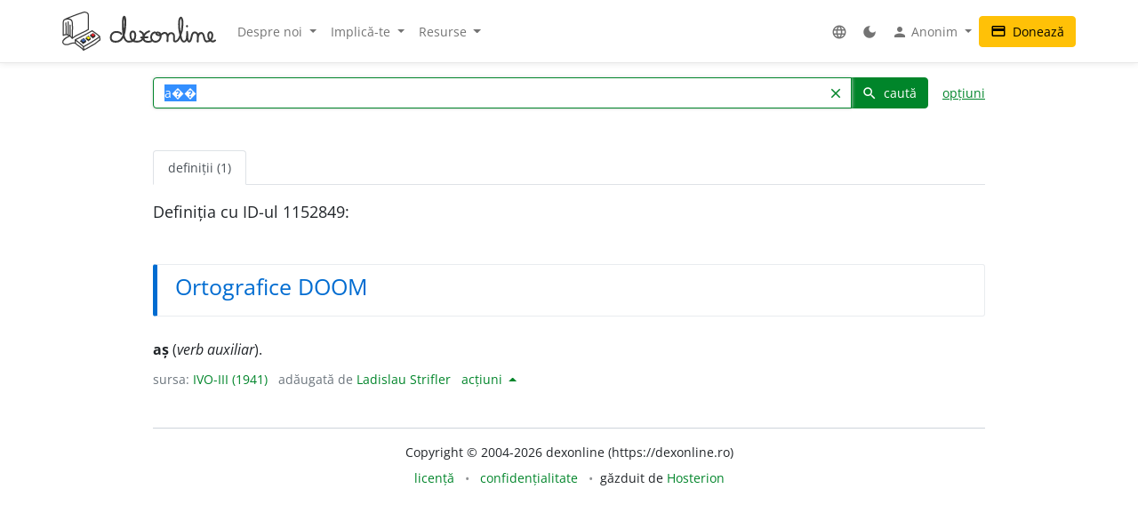

--- FILE ---
content_type: text/html; charset=UTF-8
request_url: http://www.dexonline.ro:8080/definitie/a%EF%BF%BD%EF%BF%BD/1152849
body_size: 9245
content:
<!DOCTYPE html> <html> <head> <title> a�� - definiție IVO-III | dexonline</title> <meta charset="utf-8"> <meta content="width=device-width, initial-scale=1.0, maximum-scale=3.0, user-scalable=yes" name="viewport"> <meta name="color-scheme" content="light dark"> <script>
  function applyColorScheme() {
        document.documentElement.className = getColorScheme();
  }

  function getColorScheme() {
    var ls = localStorage.getItem('colorScheme');
    if (ls) {
      return ls;
    }
    if (window.matchMedia('(prefers-color-scheme: dark)').matches) {
      return 'dark';
    }
    return 'light';
  }

  function setColorScheme(scheme) {
    localStorage.setItem('colorScheme', scheme);
    applyColorScheme();
  }

  applyColorScheme();

      window.matchMedia("(prefers-color-scheme: dark)").addEventListener(
    'change', applyColorScheme
  );
</script> <meta name="description" content="Dicționar dexonline. Definiții pentru a�� din dicționarele: IVO-III"> <meta property="og:image" content="/img/logo/logo-og.png"> <meta property="og:type" content="website"> <meta property="og:title" content="dexonline"> <link rel="image_src" href="/img/logo/logo-og.png"> <link href="/css/merged/ba1df1466c18ed44680884436aec6f94.css?v=20250705052432" rel="stylesheet" type="text/css"> <script src="/js/merged/1fd703d2e87cc6809da714c711d65ef1.js?v=20251215002242"></script> <link rel="search" type="application/opensearchdescription+xml" href="https://dexonline.ro/static/download/dex.xml" title="Căutare dexonline.ro"> <link href="https://plus.google.com/100407552237543221945" rel="publisher"> <link rel="alternate" type="application/rss+xml" title="Cuvântul zilei" href="https://dexonline.ro/cuvantul-zilei"> <link rel="icon" type="image/svg+xml" href="/img/favicon.svg"> <link rel="apple-touch-icon" href="/img/apple-touch-icon.png"> </head> <body class="search"> <header> <nav class="navbar navbar-expand-md navbar-light mb-3"> <div class="container"> <a class="navbar-brand order-0" href="/" title="Pagina principală"> <svg xmlns="http://www.w3.org/2000/svg" width="311px" height="78.1px" viewBox="0 0 311 78.1" role="img"> <title>dexonline logo</title> <style> g { stroke: #000; stroke-linecap: round; stroke-linejoin: round; stroke-width: 1.25; } @media (prefers-color-scheme: dark) { g { stroke: #fff; } } </style> <g> <path fill="none" stroke-width="2.25" d="M75.3,50.5c-11.2,8-19.3,12.7-32.4,19.8c-6.1-6.2-9.1-8.9-16.6-13.9c12.7-6.5,20.6-10.1,34.2-18c5.9,4.3,10,6.4,15,11.3 M26.3,56.4l0.3,6.9 M42.8,70.6c0.3,1.2,0.6,4.9,0.7,6.1 M75.6,49.8l0.7,7 M26.6,63.3c6.7,6.5,10.7,6.5,16.5,13.7 M43.5,76.8c2.2-1.2,5.4-2.8,8.1-4.2c4.3-2.1,6.7-4.2,11.1-6.2c6.1-2.8,7.7-6.4,13.5-9.7 M2,47.5c7.8-3.8,14.3,0.7,18.2,6c0-8,0.5-12,0.5-20c0-13.2,0.4-18.7-9.2-18.7c-10,0-9.7,3.4-9.7,14.4C1.9,39.5,2,37.2,2,47.5 M7.5,22.6C7.6,28.2,8,40.5,8,46.1 M12.1,20.5v26.4 M15.8,27.1c0.1,6.4,0.3,18.2,0.3,21.8 M5.7,15.5c14.5-6.7,21.8-9,36.2-13.7c0.9-0.3,3.2-0.9,4.4-0.6 M20.2,53.5c10.2-9.2,21.3-10.1,32.7-17.8 M46.3,1.2c6.7,1.1,6.7,2.9,6.7,13.9c0,7.3,0,13.3,0,20.6 M15.1,48.7c-8.5,3.5-14,8.9-14,11.9c0,4.3,3.9,5.5,8.1,5.5c5.2,0,7.7-3.3,12.9-3.3c1.3,0,3.1,0.1,4.4,0.5"/> <path stroke-width="1.3887" d="M37.5,59.6c1.2,1.7,3.1,2.7,4.6,4.4l0.8-0.4c0,0,3.8-2.2,4.5-2.9l0.3-2.3l-10.1-0.8L37.5,59.6z M48.5,54.6c1.2,1.7,2.7,2.3,4.2,3.9l2.5-1.6c0,0,0.9-0.5,1.6-1.2l0.2-2.3l-8.4-0.9L48.5,54.6z M57.5,48.9c1.2,1.7,2.8,2.8,4.5,4c0,0,1.6-1.1,2.3-1.7c0.7-0.6,1.4-0.8,2.1-1.5l0.2-2.3l-9.1-0.5L57.5,48.9z"/> <path fill="#3e66b0" d="M43.9,54c1.1,1.7,2.5,2.3,3.8,3.9c-2.1,1.4-3.1,2.3-5.5,3.4c-0.1-0.1-4.3-4.1-4.6-4.2l5.9-3.5L43.9,54z"/> <path fill="#fff200" d="M52.8,49.2c1.8,1,3.5,2.3,4.2,3.8c-0.6,1-2.4,2-4.2,3c-0.8-0.9-1.5-1.2-2.5-2c-0.7-0.6-1.7-1-1.7-1.9c0-0.3,0.2-0.4,0.2-0.7C49.8,50.6,51.6,49.8,52.8,49.2z"/> <path fill="#ed1c24" d="M57.6,46.4c1.6-0.8,3.3-2.2,4.7-3.1c1.6,1.2,2.7,2.4,4.4,3.6c-1.1,1.4-2.8,2.2-4.6,3.5C60.4,48.9,59,48,57.6,46.4z"/> <path fill="none" stroke-width="3.7" d="M119.3,44.6c-1.1-1.8-3.6-3.9-11-3.9c-5.8,0-10.2,5.2-10.2,11c0,5.7,4.4,8.6,10.1,8.6c17.5,0,19.4-23,19.4-40.6c0-13.3-4.8-11.8-4.8,0.5c0,4.3,0,6.7,0,11c0,13.1,1.7,29,12.1,29c8.2,0,12.9-4.4,12.9-12.7c0-10.5-10-10.2-10,0.3c0,7.8,5.3,12.4,13.1,12.4c7.5,0,13.5-4.3,13.5-11.9c0-4.3-3.1-7-7-8.6 M175.7,39.4c-6.6,2.2-11.3,7-11.3,14c0,5.5,4.2,7,9.7,7c2.2,0,3.2-0.5,5.4-1.1 M175.7,39.4c-6.6,2.2-11.3,7-11.3,14c0,5.5,4.2,7,9.7,7c2.2,0,3.2-0.5,5.4-1.1 M159.5,51.8c5,0,7.9-0.1,12.9-0.5 M187.2,41.5c-4.9,1.2-7.5,5.3-7.5,10.2c0,4.8,4.3,8.6,9.2,8.6c5.8,0,10.2-5.1,10.2-10.9c0-5.7-2.1-7.9-7-7.7c-2.2,0.3-2.6,2.6-1.1,4c1.5,1.2,3.2,1.6,5.4,1.6c4.6,0,6.2-4.9,10.8-4.9c3.8,0,5.9,4.2,5.9,8c0,3.4-0.3,5.4-0.3,8.8c0-2.8,0.2-4.6,0.2-7.4c0-4.6,3-8.8,7.6-8.8c2.8,0,5.4,2.4,5.4,5.3c0,5.1,0,4.4,0,9.6c0,1.5,1.6,1.9,2.7,1.9c5.7,0,7.4-5.7,9.7-10.8c4-8.9,4.9-15,4.9-24.8c0-17.1-7.1-15.3-7.1,1.1c0,7.8,0.1,12,2.3,19.4c1.8,6.1,1.2,15.3,7.5,15.3c2.8,0,5.6-3.7,6-7c0.8-6.3,0.6-6.6,0.6-12.4c0.3,5.4,0.3,3.8,0.3,6.8c0,15.3,4.6,13.1,5.9,11.2c4.7-6.5,1-17,9.1-17c3.2,0,6.1,2.8,6.1,6c0,4.9,0,7.6,0,12.5c-0.2-7.8,0.2-17.3,7.3-17.3c7.9,0,3,17,10.9,17c6.6,0,11.4-5.5,11.4-12.2c0-8.2-8.4-9.2-8.4,1.3c0,5.4,7.2,14.9,13.9,8.8 M252.4,28.8l-0.1,0.9"/> </g> </svg> </a> <div class="collapse navbar-collapse order-5 order-md-2" id="navMenu"> <ul class="navbar-nav"> <li class="nav-item dropdown"> <a class="nav-link dropdown-toggle" href="#" role="button" data-bs-toggle="dropdown" aria-expanded="false"> Despre noi </a> <ul class="dropdown-menu"> <li> <a href="https://wiki.dexonline.ro/wiki/Informa%C8%9Bii" class="dropdown-item" target="_blank"> Informații </a> </li> <li> <a href="/contact" class="dropdown-item"> Contact </a> </li> <li> <a href="https://blog.dexonline.ro" class="dropdown-item"> Blog </a> </li> <li> <a href="/newsletter" class="dropdown-item"> Newsletter </a> </li> </ul> </li> <li class="nav-item dropdown"> <a class="nav-link dropdown-toggle" href="#" role="button" data-bs-toggle="dropdown" aria-expanded="false"> Implică-te </a> <ul class="dropdown-menu"> <li> <a href="https://wiki.dexonline.ro/wiki/Cum_pute%C8%9Bi_ajuta" class="dropdown-item"> Cum poți ajuta </a> </li> <li> <a href="/top" class="dropdown-item"> Topul voluntarilor </a> </li> </ul> </li> <li class="nav-item dropdown"> <a class="nav-link dropdown-toggle" href="#" role="button" data-bs-toggle="dropdown" aria-expanded="false"> Resurse </a> <ul class="dropdown-menu"> <li> <a href="https://wiki.dexonline.ro/wiki/Abrevieri" class="dropdown-item" target="_blank"> Abrevieri folosite </a> </li> <li> <a href="/articole" class="dropdown-item"> Articole lingvistice </a> </li> <li> <a href="/articol/Ghid_de_exprimare_corect%C4%83" class="dropdown-item"> Ghid de exprimare </a> </li> <li> <a href="/cuvantul-zilei" class="dropdown-item"> Cuvântul zilei </a> </li> <li> <a href="/cuvantul-lunii" class="dropdown-item"> Cuvântul lunii </a> </li> <li> <a href="/cuvinte-aleatorii" class="dropdown-item"> Cuvinte aleatorii </a> </li> <li> <a href="/scrabble" class="dropdown-item"> Scrabble </a> </li> <li> <a href="/unelte" class="dropdown-item"> Unelte </a> </li> <li> <a href="/legaturi" class="dropdown-item"> Legături externe </a> </li> </ul> </li> </ul> <ul class="navbar-nav ms-auto"> <li class="nav-item dropdown"> <a class="nav-link" href="#" role="button" data-bs-toggle="dropdown" aria-expanded="false"> <span class="material-icons ">language</span> </a> <ul class="dropdown-menu"> <li> <a href="/changeLocale?id=en_US.utf8" class="dropdown-item"> <span class="invisible"> <span class="material-icons ">done</span> </span> English </a> </li> <li> <a href="/changeLocale?id=es_ES.utf8" class="dropdown-item"> <span class="invisible"> <span class="material-icons ">done</span> </span> español </a> </li> <li> <a href="/changeLocale?id=hu_HU.utf8" class="dropdown-item"> <span class="invisible"> <span class="material-icons ">done</span> </span> magyar </a> </li> <li> <a href="/changeLocale?id=ro_RO.utf8" class="dropdown-item"> <span > <span class="material-icons ">done</span> </span> română </a> </li> </ul> </li> <li class="nav-item"> <a class="nav-link light-mode-toggle" data-mode="light" href="#" title="modul luminos"> <span class="material-icons ">light_mode</span> </a> <a class="nav-link dark-mode-toggle" data-mode="dark" href="#" title="modul întunecat"> <span class="material-icons ">dark_mode</span> </a> </li> <li class="nav-item dropdown"> <a class="nav-link dropdown-toggle" href="#" role="button" data-bs-toggle="dropdown" aria-expanded="false"> <span class="material-icons ">person</span> Anonim </a> <ul class="dropdown-menu"> <li> <a href="/preferinte" class="dropdown-item"> <span class="material-icons ">settings</span> Preferințe </a> </li> <li> <a href="/autentificare" class="dropdown-item"> <span class="material-icons ">login</span> Autentificare </a> </li> </ul> </li> </ul> </div> <a class="btn btn-warning ms-auto order-3" href="/doneaza"> <span class="material-icons ">credit_card</span> Donează </a> <button class="navbar-toggler order-4" type="button" data-bs-toggle="collapse" data-bs-target="#navMenu" aria-controls="navMenu" aria-expanded="false" aria-label="navigare"> <span class="navbar-toggler-icon"></span> </button> </div> </nav> </header> <div class="container container-narrow"> <main class="row"> <div class="col-md-12"> <section class="search"> <form action="/search.php" name="frm" onsubmit="return searchSubmit()" class="mb-4" id="searchForm"> <div class="d-flex align-items-end align-items-md-center flex-column flex-md-row"> <div class="input-group dropdown"> <input autocapitalize="off" autocomplete="off" class="dropdown-toggle form-control" data-bs-offset="0,0" data-bs-toggle="dropdown" id="searchField" maxlength="50" name="cuv" placeholder="cuvânt" type="text" value="a��"> <ul class="dropdown-menu" data-limit="10" data-min-chars="3" id="search-autocomplete"> </ul> <button id="searchClear" class="btn btn-link " type="button"> <span class="material-icons ">clear</span> </button> <button type="submit" value="caută" id="searchButton" class="btn btn-primary"> <span class="material-icons ">search</span> caută </button> </div> <a href="#" id="advancedAnchor" class="ms-3" onclick="return toggle('advSearch')"> opțiuni </a> </div> <div class="row my-2" id="advSearch" style="display: none"> <div class="col-12 col-lg-6"> <input id="source-field-hidden" name="source" type="hidden" value=""> <div class="dropdown" id="source-field"> <button class="btn btn-sm dropdown-toggle w-100" data-bs-toggle="dropdown" type="button"> Toate dicționarele </button> <div class="dropdown-menu w-100"> <div class="dropdown-item"> <input class="form-control w-100" placeholder="alege un dicționar..." type="text"> </div> <div class="source-scrollable"> <a class="dropdown-item" href="#">Toate dicționarele</a> <a class="dropdown-item" data-value="dex09" href="#" title="Dicționarul explicativ al limbii române (ediția a II-a revăzută și adăugită)"> <span> <strong class="me-1">DEX &#039;09</strong> Dicționarul explicativ al limbii române (ediția a II-a revăzută și adăugită) </span> </a> <a class="dropdown-item" data-value="doom3" href="#" title="Dicționar ortografic, ortoepic și morfologic al limbii române, ediția a III-a"> <span> <strong class="me-1">DOOM 3</strong> Dicționar ortografic, ortoepic și morfologic al limbii române, ediția a III-a </span> </a> <a class="dropdown-item" data-value="mda2" href="#" title="Micul dicționar academic, ediția a II-a"> <span> <strong class="me-1">MDA2</strong> Micul dicționar academic, ediția a II-a </span> </a> <a class="dropdown-item" data-value="CADE" href="#" title="Dicționarul enciclopedic ilustrat"> <span> <strong class="me-1">CADE</strong> Dicționarul enciclopedic ilustrat </span> </a> <a class="dropdown-item" data-value="sinonime" href="#" title="Dicționar de sinonime"> <span> <strong class="me-1">Sinonime</strong> Dicționar de sinonime </span> </a> <a class="dropdown-item" data-value="pub" href="#" title="publicitate"> <span> <strong class="me-1">publicitate</strong> publicitate </span> </a> <a class="dropdown-item" data-value="dex16" href="#" title="Dicționarul explicativ al limbii române (ediția a II-a revăzută și adăugită)"> <span> <strong class="me-1">DEX &#039;16</strong> Dicționarul explicativ al limbii române (ediția a II-a revăzută și adăugită) </span> </a> <a class="dropdown-item" data-value="dex12" href="#" title="Dicționarul explicativ al limbii române (ediția a II-a revăzută și adăugită)"> <span> <strong class="me-1">DEX &#039;12</strong> Dicționarul explicativ al limbii române (ediția a II-a revăzută și adăugită) </span> </a> <a class="dropdown-item" data-value="intern" href="#" title="Dicționar intern dexonline"> <span> <strong class="me-1">dexonline</strong> Dicționar intern dexonline </span> </a> <a class="dropdown-item" data-value="dlr" href="#" title="Dicționar al limbii române (Dicționarul Academiei)"> <span> <strong class="me-1">DLR</strong> Dicționar al limbii române (Dicționarul Academiei) </span> </a> <a class="dropdown-item" data-value="DEXI" href="#" title="Dicționar explicativ ilustrat al limbii române"> <span> <strong class="me-1">DEXI</strong> Dicționar explicativ ilustrat al limbii române </span> </a> <a class="dropdown-item" data-value="dex" href="#" title="Dicționarul explicativ al limbii române, ediția a II-a"> <span> <strong class="me-1">DEX &#039;98</strong> Dicționarul explicativ al limbii române, ediția a II-a </span> </a> <a class="dropdown-item" data-value="dex96" href="#" title="Dicționarul explicativ al limbii române, ediția a II-a"> <span> <strong class="me-1">DEX &#039;96</strong> Dicționarul explicativ al limbii române, ediția a II-a </span> </a> <a class="dropdown-item" data-value="dexs88" href="#" title="Supliment la Dicționarul explicativ al limbii române"> <span> <strong class="me-1">DEX-S</strong> Supliment la Dicționarul explicativ al limbii române </span> </a> <a class="dropdown-item" data-value="dex84" href="#" title="Dicționarul explicativ al limbii române"> <span> <strong class="me-1">DEX &#039;84</strong> Dicționarul explicativ al limbii române </span> </a> <a class="dropdown-item" data-value="dex75" href="#" title="Dicționarul explicativ al limbii române"> <span> <strong class="me-1">DEX &#039;75</strong> Dicționarul explicativ al limbii române </span> </a> <a class="dropdown-item" data-value="dlrlc" href="#" title="Dicționarul limbii romîne literare contemporane"> <span> <strong class="me-1">DLRLC</strong> Dicționarul limbii romîne literare contemporane </span> </a> <a class="dropdown-item" data-value="dlrm" href="#" title="Dicționarul limbii române moderne"> <span> <strong class="me-1">DLRM</strong> Dicționarul limbii române moderne </span> </a> <a class="dropdown-item" data-value="mda" href="#" title="Micul dicționar academic"> <span> <strong class="me-1">MDA</strong> Micul dicționar academic </span> </a> <a class="dropdown-item" data-value="doom2" href="#" title="Dicționar ortografic, ortoepic și morfologic al limbii române, ediția a II-a revăzută și adăugită"> <span> <strong class="me-1">DOOM 2</strong> Dicționar ortografic, ortoepic și morfologic al limbii române, ediția a II-a revăzută și adăugită </span> </a> <a class="dropdown-item" data-value="doom" href="#" title="Dicționar ortografic, ortoepic și morfologic al limbii române"> <span> <strong class="me-1">DOOM</strong> Dicționar ortografic, ortoepic și morfologic al limbii române </span> </a> <a class="dropdown-item" data-value="dor" href="#" title="Marele dicționar ortografic al limbii române"> <span> <strong class="me-1">DOR</strong> Marele dicționar ortografic al limbii române </span> </a> <a class="dropdown-item" data-value="do" href="#" title="Dicționar ortografic al limbii române"> <span> <strong class="me-1">Ortografic</strong> Dicționar ortografic al limbii române </span> </a> <a class="dropdown-item" data-value="dmlr" href="#" title="Dictionnaire morphologique de la langue roumaine"> <span> <strong class="me-1">DMLR</strong> Dictionnaire morphologique de la langue roumaine </span> </a> <a class="dropdown-item" data-value="DGS" href="#" title="Dicționar General de Sinonime al Limbii Române"> <span> <strong class="me-1">DGS</strong> Dicționar General de Sinonime al Limbii Române </span> </a> <a class="dropdown-item" data-value="Sinonime82" href="#" title="Dicționarul de sinonime al limbii române"> <span> <strong class="me-1">Sinonime82</strong> Dicționarul de sinonime al limbii române </span> </a> <a class="dropdown-item" data-value="das" href="#" title="Dicționar analogic și de sinonime al limbii române"> <span> <strong class="me-1">DAS</strong> Dicționar analogic și de sinonime al limbii române </span> </a> <a class="dropdown-item" data-value="antonime" href="#" title="Dicționar de antonime"> <span> <strong class="me-1">Antonime</strong> Dicționar de antonime </span> </a> <a class="dropdown-item" data-value="dn" href="#" title="Dicționar de neologisme"> <span> <strong class="me-1">DN</strong> Dicționar de neologisme </span> </a> <a class="dropdown-item" data-value="mdn08" href="#" title="Marele dicționar de neologisme (ediția a 10-a, revăzută, augmentată și actualizată)"> <span> <strong class="me-1">MDN &#039;08</strong> Marele dicționar de neologisme (ediția a 10-a, revăzută, augmentată și actualizată) </span> </a> <a class="dropdown-item" data-value="mdn00" href="#" title="Marele dicționar de neologisme"> <span> <strong class="me-1">MDN &#039;00</strong> Marele dicționar de neologisme </span> </a> <a class="dropdown-item" data-value="dcr2" href="#" title="Dicționar de cuvinte recente, ediția a II-a"> <span> <strong class="me-1">DCR2</strong> Dicționar de cuvinte recente, ediția a II-a </span> </a> <a class="dropdown-item" data-value="dlrc" href="#" title="Dicționar al limbii române contemporane"> <span> <strong class="me-1">DLRC</strong> Dicționar al limbii române contemporane </span> </a> <a class="dropdown-item" data-value="der" href="#" title="Dicționarul etimologic român"> <span> <strong class="me-1">DER</strong> Dicționarul etimologic român </span> </a> <a class="dropdown-item" data-value="ger" href="#" title="Etimologii romînești"> <span> <strong class="me-1">GER</strong> Etimologii romînești </span> </a> <a class="dropdown-item" data-value="gaer" href="#" title="Alte etimologii românești"> <span> <strong class="me-1">GAER</strong> Alte etimologii românești </span> </a> <a class="dropdown-item" data-value="dei" href="#" title="Dicționar enciclopedic ilustrat"> <span> <strong class="me-1">DEI</strong> Dicționar enciclopedic ilustrat </span> </a> <a class="dropdown-item" data-value="nodex" href="#" title="Noul dicționar explicativ al limbii române"> <span> <strong class="me-1">NODEX</strong> Noul dicționar explicativ al limbii române </span> </a> <a class="dropdown-item" data-value="dlrlv" href="#" title="Dicționarul limbii române literare vechi (1640-1780) - Termeni regionali"> <span> <strong class="me-1">DLRLV</strong> Dicționarul limbii române literare vechi (1640-1780) - Termeni regionali </span> </a> <a class="dropdown-item" data-value="dar" href="#" title="Dicționar de arhaisme și regionalisme"> <span> <strong class="me-1">DAR</strong> Dicționar de arhaisme și regionalisme </span> </a> <a class="dropdown-item" data-value="dsl" href="#" title="Dicționar General de Științe. Științe ale limbii"> <span> <strong class="me-1">DSL</strong> Dicționar General de Științe. Științe ale limbii </span> </a> <a class="dropdown-item" data-value="dgssl" href="#" title="Dicționar general de științe. Științe ale limbii"> <span> <strong class="me-1">DGSSL</strong> Dicționar general de științe. Științe ale limbii </span> </a> <a class="dropdown-item" data-value="mitologică" href="#" title="Mic dicționar mitologic greco-roman"> <span> <strong class="me-1">Mitologic</strong> Mic dicționar mitologic greco-roman </span> </a> <a class="dropdown-item" data-value="dulr6" href="#" title="Dicționar universal al limbei române, ediția a VI-a"> <span> <strong class="me-1">Șăineanu, ed. VI</strong> Dicționar universal al limbei române, ediția a VI-a </span> </a> <a class="dropdown-item" data-value="scriban" href="#" title="Dicționaru limbii românești"> <span> <strong class="me-1">Scriban</strong> Dicționaru limbii românești </span> </a> <a class="dropdown-item" data-value="dgl" href="#" title="Dicționar al greșelilor de limbă"> <span> <strong class="me-1">DGL</strong> Dicționar al greșelilor de limbă </span> </a> <a class="dropdown-item" data-value="dps" href="#" title="Dicționar de termeni – Sedimentologie - Petrologie sedimentară - Sisteme depoziționale"> <span> <strong class="me-1">Petro-Sedim</strong> Dicționar de termeni – Sedimentologie - Petrologie sedimentară - Sisteme depoziționale </span> </a> <a class="dropdown-item" data-value="gta" href="#" title="Glosar de termeni aviatici"> <span> <strong class="me-1">GTA</strong> Glosar de termeni aviatici </span> </a> <a class="dropdown-item" data-value="dge" href="#" title="Dicționar gastronomic explicativ"> <span> <strong class="me-1">DGE</strong> Dicționar gastronomic explicativ </span> </a> <a class="dropdown-item" data-value="dtm" href="#" title="Dicționar de termeni muzicali"> <span> <strong class="me-1">DTM</strong> Dicționar de termeni muzicali </span> </a> <a class="dropdown-item" data-value="religios" href="#" title="Dicționar religios"> <span> <strong class="me-1">D.Religios</strong> Dicționar religios </span> </a> <a class="dropdown-item" data-value="argou" href="#" title="Dicționar de argou al limbii române"> <span> <strong class="me-1">Argou</strong> Dicționar de argou al limbii române </span> </a> <a class="dropdown-item" data-value="dram3" href="#" title="Dicționar de regionalisme și arhaisme din Maramureș, ediția a treia"> <span> <strong class="me-1">DRAM 2021</strong> Dicționar de regionalisme și arhaisme din Maramureș, ediția a treia </span> </a> <a class="dropdown-item" data-value="dram15" href="#" title="Dicționar de regionalisme și arhaisme din Maramureș, ediția a doua"> <span> <strong class="me-1">DRAM 2015</strong> Dicționar de regionalisme și arhaisme din Maramureș, ediția a doua </span> </a> <a class="dropdown-item" data-value="dram" href="#" title="Dicționar de regionalisme și arhaisme din Maramureș"> <span> <strong class="me-1">DRAM</strong> Dicționar de regionalisme și arhaisme din Maramureș </span> </a> <a class="dropdown-item" data-value="de" href="#" title="Dicționar enciclopedic"> <span> <strong class="me-1">DE</strong> Dicționar enciclopedic </span> </a> <a class="dropdown-item" data-value="dtl" href="#" title="Dicționar de termeni lingvistici"> <span> <strong class="me-1">DTL</strong> Dicționar de termeni lingvistici </span> </a> <a class="dropdown-item" data-value="dmg" href="#" title="Dicționar de matematici generale"> <span> <strong class="me-1">DMG</strong> Dicționar de matematici generale </span> </a> <a class="dropdown-item" data-value="don" href="#" title="Dicționar Onomastic Romînesc"> <span> <strong class="me-1">Onomastic</strong> Dicționar Onomastic Romînesc </span> </a> <a class="dropdown-item" data-value="meo" href="#" title="Mică Enciclopedie Onomastică"> <span> <strong class="me-1">MEO</strong> Mică Enciclopedie Onomastică </span> </a> <a class="dropdown-item" data-value="DifSem" href="#" title="Dificultăți semantice"> <span> <strong class="me-1">DifSem</strong> Dificultăți semantice </span> </a> <a class="dropdown-item" data-value="neoficial" href="#" title="Definiții ale unor cuvinte care nu există în alte dicționare"> <span> <strong class="me-1">Neoficial</strong> Definiții ale unor cuvinte care nu există în alte dicționare </span> </a> <a class="dropdown-item" data-value="dendrofloricol" href="#" title="Dicționar dendrofloricol"> <span> <strong class="me-1">DFL</strong> Dicționar dendrofloricol </span> </a> <a class="dropdown-item" data-value="dlra" href="#" title="Dicționar al limbii române actuale (ediția a II-a revăzută și adăugită)"> <span> <strong class="me-1">DLRA</strong> Dicționar al limbii române actuale (ediția a II-a revăzută și adăugită) </span> </a> <a class="dropdown-item" data-value="dets" href="#" title="Dicționar etimologic de termeni științifici"> <span> <strong class="me-1">DETS</strong> Dicționar etimologic de termeni științifici </span> </a> <a class="dropdown-item" data-value="dfs" href="#" title="Dicționarul figurilor de stil"> <span> <strong class="me-1">DFS</strong> Dicționarul figurilor de stil </span> </a> <a class="dropdown-item" data-value="dan" href="#" title="Dicționarul Actualizat de Neologisme"> <span> <strong class="me-1">DAN</strong> Dicționarul Actualizat de Neologisme </span> </a> <a class="dropdown-item" data-value="lex.ro" href="#" title="Legislația României"> <span> <strong class="me-1">Legi România</strong> Legislația României </span> </a> <a class="dropdown-item" data-value="lex.md" href="#" title="Legislația Republicii Moldova"> <span> <strong class="me-1">Legi Moldova</strong> Legislația Republicii Moldova </span> </a> <a class="dropdown-item" data-value="psi" href="#" title="Dicționar de psihologie"> <span> <strong class="me-1">psi</strong> Dicționar de psihologie </span> </a> <a class="dropdown-item" data-value="mdo" href="#" title="Mic Dicționar Ortografic"> <span> <strong class="me-1">MDO</strong> Mic Dicționar Ortografic </span> </a> <a class="dropdown-item" data-value="dex-scolar" href="#" title="Dicționar explicativ școlar"> <span> <strong class="me-1">DEX-școlar</strong> Dicționar explicativ școlar </span> </a> <a class="dropdown-item" data-value="ivo3" href="#" title="Îndreptar și vocabular ortografic (ediția a III-a, revăzută și completată)"> <span> <strong class="me-1">IVO-III</strong> Îndreptar și vocabular ortografic (ediția a III-a, revăzută și completată) </span> </a> <a class="dropdown-item" data-value="din" href="#" title="Dicționar normativ al limbii române ortografic, ortoepic, morfologic și practic"> <span> <strong class="me-1">DIN</strong> Dicționar normativ al limbii române ortografic, ortoepic, morfologic și practic </span> </a> <a class="dropdown-item" data-value="terminologie-literara" href="#" title="Mic dicționar îndrumător în terminologia literară"> <span> <strong class="me-1">MDTL</strong> Mic dicționar îndrumător în terminologia literară </span> </a> <a class="dropdown-item" data-value="cecc" href="#" title="Dicționar de cuvinte, expresii, citate celebre"> <span> <strong class="me-1">CECC</strong> Dicționar de cuvinte, expresii, citate celebre </span> </a> <a class="dropdown-item" data-value="expert" href="#" title="Dicționar de citate din experți"> <span> <strong class="me-1">expert</strong> Dicționar de citate din experți </span> </a> <a class="dropdown-item" data-value="derc" href="#" title="Dicționar de expresii românești în contexte"> <span> <strong class="me-1">DERC</strong> Dicționar de expresii românești în contexte </span> </a> <a class="dropdown-item" data-value="dlr-tom01" href="#" title="Dicționarul limbii române - tomul I (ediție anastatică)"> <span> <strong class="me-1">DLR - tomul I</strong> Dicționarul limbii române - tomul I (ediție anastatică) </span> </a> <a class="dropdown-item" data-value="dlr-tom02" href="#" title="Dicționarul limbii române - tomul II (ediție anastatică)"> <span> <strong class="me-1">DLR - tomul II</strong> Dicționarul limbii române - tomul II (ediție anastatică) </span> </a> <a class="dropdown-item" data-value="dlr-tom03" href="#" title="Dicționarul limbii române - tomul III (ediție anastatică)"> <span> <strong class="me-1">DLR - tomul III</strong> Dicționarul limbii române - tomul III (ediție anastatică) </span> </a> <a class="dropdown-item" data-value="dlr-tom04" href="#" title="Dicționarul limbii române - tomul IV (ediție anastatică)"> <span> <strong class="me-1">DLR - tomul IV</strong> Dicționarul limbii române - tomul IV (ediție anastatică) </span> </a> <a class="dropdown-item" data-value="dlr-tom05" href="#" title="Dicționarul limbii române - tomul V (ediție anastatică)"> <span> <strong class="me-1">DLR - tomul V</strong> Dicționarul limbii române - tomul V (ediție anastatică) </span> </a> <a class="dropdown-item" data-value="dlr-tom06" href="#" title="Dicționarul limbii române - tomul VI (ediție anastatică)"> <span> <strong class="me-1">DLR - tomul VI</strong> Dicționarul limbii române - tomul VI (ediție anastatică) </span> </a> <a class="dropdown-item" data-value="dlr-tom07" href="#" title="Dicționarul limbii române - tomul VII (ediție anastatică)"> <span> <strong class="me-1">DLR - tomul VII</strong> Dicționarul limbii române - tomul VII (ediție anastatică) </span> </a> <a class="dropdown-item" data-value="dlr-tom08" href="#" title="Dicționarul limbii române - tomul VIII (ediție anastatică)"> <span> <strong class="me-1">DLR - tomul VIII</strong> Dicționarul limbii române - tomul VIII (ediție anastatică) </span> </a> <a class="dropdown-item" data-value="dlr-tom09" href="#" title="Dicționarul limbii române - tomul IX (ediție anastatică)"> <span> <strong class="me-1">DLR - tomul IX</strong> Dicționarul limbii române - tomul IX (ediție anastatică) </span> </a> <a class="dropdown-item" data-value="dlr-tom10" href="#" title="Dicționarul limbii române - tomul X - N–O (ediție anastatică)"> <span> <strong class="me-1">DLR - tomul X</strong> Dicționarul limbii române - tomul X - N–O (ediție anastatică) </span> </a> <a class="dropdown-item" data-value="dlr-tom11" href="#" title="Dicționarul limbii române - tomul XI (ediție anastatică)"> <span> <strong class="me-1">DLR - tomul XI</strong> Dicționarul limbii române - tomul XI (ediție anastatică) </span> </a> <a class="dropdown-item" data-value="dlr-tom12" href="#" title="Dicționarul limbii române - tomul XII (ediție anastatică)"> <span> <strong class="me-1">DLR - tomul XII</strong> Dicționarul limbii române - tomul XII (ediție anastatică) </span> </a> <a class="dropdown-item" data-value="dlr-tom13" href="#" title="Dicționarul limbii române - tomul XIII (ediție anastatică)"> <span> <strong class="me-1">DLR - tomul XIII</strong> Dicționarul limbii române - tomul XIII (ediție anastatică) </span> </a> <a class="dropdown-item" data-value="dlr-tom14" href="#" title="Dicționarul limbii române - tomul XIV (ediție anastatică)"> <span> <strong class="me-1">DLR - tomul XIV</strong> Dicționarul limbii române - tomul XIV (ediție anastatică) </span> </a> <a class="dropdown-item" data-value="dlr-tom15" href="#" title="Dicționarul limbii române - tomul XV (ediție anastatică)"> <span> <strong class="me-1">DLR - tomul XV</strong> Dicționarul limbii române - tomul XV (ediție anastatică) </span> </a> <a class="dropdown-item" data-value="dlr-tom16" href="#" title="Dicționarul limbii române - tomul XVI (ediție anastatică)"> <span> <strong class="me-1">DLR - tomul XVI</strong> Dicționarul limbii române - tomul XVI (ediție anastatică) </span> </a> <a class="dropdown-item" data-value="dlr-tom17" href="#" title="Dicționarul limbii române - tomul XVII (ediție anastatică)"> <span> <strong class="me-1">DLR - tomul XVII</strong> Dicționarul limbii române - tomul XVII (ediție anastatică) </span> </a> <a class="dropdown-item" data-value="dlr-tom18" href="#" title="Dicționarul limbii române - tomul XVIII (ediție anastatică)"> <span> <strong class="me-1">DLR - tomul XVIII</strong> Dicționarul limbii române - tomul XVIII (ediție anastatică) </span> </a> <a class="dropdown-item" data-value="dlr-tom19" href="#" title="Dicționarul limbii române - tomul XIX (ediție anastatică)"> <span> <strong class="me-1">DLR - tomul XIX</strong> Dicționarul limbii române - tomul XIX (ediție anastatică) </span> </a> <a class="dropdown-item" data-value="dcr3" href="#" title="Dicționar de cuvinte recente, ediția a III-a"> <span> <strong class="me-1">DCR3</strong> Dicționar de cuvinte recente, ediția a III-a </span> </a> </div> </div> </div> </div> <div class="col-12 col-lg-6 d-flex align-items-lg-center"> <div class="form-check flex-grow-1" > <input id="cb-697e5235e166e" type="checkbox" class="form-check-input " name="text" > <label for="cb-697e5235e166e" class="form-check-label" > Caută în tot textul definițiilor </label> </div> <a href="https://wiki.dexonline.ro/wiki/Ajutor_pentru_căutare" target="_blank"> <span class="material-icons ">help</span> ajutor </a> </div> </div> </form> </section> <section class="banner-section" data-placement="default"> <ins id="revive-container" data-revive-zoneid="" data-revive-id="f5bd0e4f25d7142abd5ac52d3d518b1c"></ins> <script>
  reviveInit({"url":"https:\/\/dexonline.ro\/revive\/www\/delivery\/asyncjs.php","id":"f5bd0e4f25d7142abd5ac52d3d518b1c","sizes":[[2184,270,14],[1456,180,13],[728,90,1],[364,45,12],[320,50,2]],"maxHeight":0.25});
</script> </section> <ul class="nav nav-tabs" role="tablist"> <li class="nav-item" role="presentation"> <button aria-controls="tab_0" aria-selected="true" class="nav-link active" data-bs-target="#tab_0" data-bs-toggle="tab" data-permalink="/definitie/a%EF%BF%BD%EF%BF%BD/1152849/definitii" role="tab" type="button"> definiții (1) </button> </li> </ul> <div class="tab-content"> <div role="tabpanel" class="tab-pane show active" id="tab_0"> <h5>Definiția cu ID-ul 1152849:</h5> <div class="callout callout-secondary mt-5" id="cat-2"> <h3>Ortografice DOOM</h3> </div> <div class=" defWrapper "> <p class="mb-2 read-more" data-read-more-lines="15"> <span class="def" title="Clic pentru a naviga la acest cuvânt"> <b>aș</b> (<i>verb auxiliar</i>). </span> </p> <div class="defDetails small text-muted"> <ul class="list-inline mb-0 "> <li class="list-inline-item"> sursa: <a class="ref" href="/sursa/ivo3" title="Îndreptar și vocabular ortografic (ediția a III-a, revăzută și completată), 1941" >IVO-III (1941) </a> </li> <li class="list-inline-item"> adăugată de <a href="/utilizator/Ladislau%20Strifler">Ladislau Strifler</a> </li> <li class="list-inline-item dropup"> <a href="#" class="dropdown-toggle" data-bs-toggle="dropdown"> acțiuni </a> <ul class="dropdown-menu"> <li> <a href="/definitie/aș/1152849" class="dropdown-item" title="link direct către această definiție"> <span class="material-icons ">link</span> permalink </a> </li> </ul> </li> </ul> <div id="typoModal" class="modal fade" tabindex="-1" role="dialog"> <div class="modal-dialog"> <div class="modal-content"> <form id="typoHtmlForm" method="post" onsubmit="return submitTypoForm();"> <div class="modal-header"> <h4 class="modal-title">Semnalează o greșeală</h4> <button type="button" class="btn-close" data-bs-dismiss="modal" aria-label="Close"> </button> </div> <div class="modal-body"> <textarea
              class="form-control"
              id="typoTextarea"
              cols="40"
              rows="3"
              maxlength="400"
              placeholder="vă rugăm descrieți problema în maximum 400 de caractere"
            ></textarea> <input type="hidden" name="definitionId" value=""> <p class="mt-3">Note:</p> <ul> <li> <strong> Unele dicționare (de exemplu <em>Scriban</em>) folosesc grafia veche. Aceasta nu este o greșeală de tipar. </strong> </li> <li> În general, preluăm definițiile fără modificări, dar putem face comentarii pe marginea lor. Vă rugăm să nu ne semnalați greșeli semantice decât în situații evidente. </li> </ul> </div> <div class="modal-footer"> <button class="btn btn-primary" id="typoSubmit" type="submit">trimite</button> <button class="btn btn-link" data-bs-dismiss="modal">anulează</button> </div> </form> </div> </div> </div> <div id="typoConfModal" class="modal fade" tabindex="-1" role="dialog"> <div class="modal-dialog"> <div class="modal-content"> <div class="modal-header"> <h4 class="modal-title">Semnalează o greșeală</h4> <button type="button" class="btn-close" data-bs-dismiss="modal" aria-label="Close"> </button> </div> <div class="modal-body"> Vă mulțumim pentru semnalare! </div> <div class="modal-footer"> <button class="btn btn-link" data-bs-dismiss="modal">închide</button> </div> </div> </div> </div> <script>
    $(function() {
      $('#typoModal, #typoConfModal').detach().appendTo('body');
    });
  </script> </div> </div> </div> </div> <div id="tabAdvertiserContent" style="display: none"> <b>Fila Sinteză</b> arată o listă condensată de definiții, compilată de echipa dexonline. Definițiile originale sunt disponibile pe fila <b>Definiții</b>. Puteți reordona filele pe pagina de <a href="/preferinte">preferințe</a>. </div> </div> </main> <footer> <div class="text-center"> Copyright © 2004-2026 dexonline (https://dexonline.ro) </div> <ul class="text-center list-inline list-inline-bullet mt-2"> <li class="list-inline-item"> <a href="/licenta">licență</a> </li> <li class="list-inline-item"> <a href="https://wiki.dexonline.ro/wiki/Principii_de_confiden%C8%9Bialitate_dexonline.ro">confidențialitate</a> </li> <li class="list-inline-item">găzduit de <a href="https://hosterion.ro/" target="_blank">Hosterion</a> </li> </ul> </footer> </div> </body> </html> 